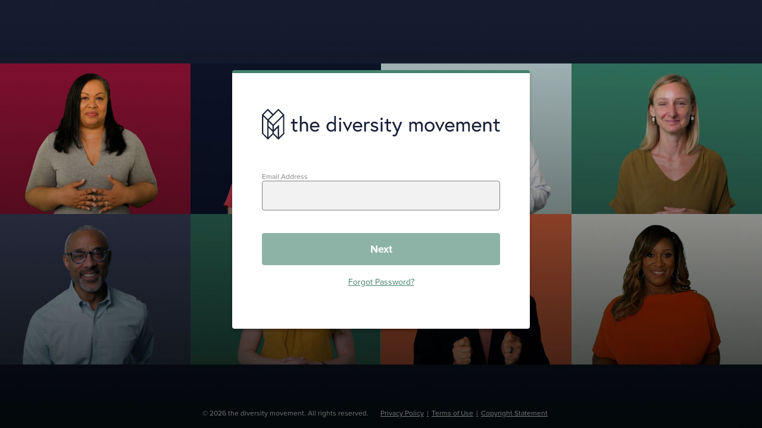

--- FILE ---
content_type: text/html; charset=utf-8
request_url: https://admin.thediversitymovement.com/sso?SAMLRequest=lZJBS8NAEIX%2FSm57SpNs29guSSG0CIUq0qoHL7LuTulCdjfuTKr99yYpRT1Y8Dq8%2Bd7jzRQobd2IqqWD28J7C0hRhQiBjHdL77C1EHYQjkbB03ZTsgNRgyJJrFHBH40GjyM6gDZHCGjoZP0RLDgaKW%2BTHp6oM4VFqw5unOzJ3xyprXFXCOhZdOuDgiFiySi0HWq9Ktmrzvk433Mez7IZxJOpmsRv8%2FlNnOX7bC8ncy3HupMitrB2SNJRyXjKJ3E6jXn6mOWCc5GOX1j03Dv3qfgoZdGnrR2KPnvJ2uCEl2hQOGkBBSmxq%2B42ohMKeenp50pzfacJnrzyNVsUvVoM6cLi%2F61aIKklySL5ySnO57zvfNerB18bdYqquvYfywCS4FJfV6iV9HfSbJQNE6Pj%2FSAVYKWpK60DILJkcXb9%2FTeLLw%3D%3D&RelayState=https%3A%2F%2Fthediversitymovement.vhx.tv%2Fvideos%2Fthe-history-of-black-lives-matter
body_size: 3063
content:
<!DOCTYPE html><html><head><link rel="stylesheet" data-href="https://use.typekit.net/jzn6hpq.css"/><link rel="stylesheet" data-href="https://use.typekit.net/vrz7ayb.css"/><link rel="preconnect" href="https://use.typekit.net" crossorigin /><meta name="viewport" content="width=device-width"/><meta charSet="utf-8"/><title>Login</title><link rel="icon" href="/favicon.ico"/><meta name="next-head-count" content="4"/><link rel="preload" href="/_next/static/css/8902de155f255dd2320c.css" as="style"/><link rel="stylesheet" href="/_next/static/css/8902de155f255dd2320c.css" data-n-g=""/><link rel="preload" href="/_next/static/css/4ce3a508ff47b7e1c36d.css" as="style"/><link rel="stylesheet" href="/_next/static/css/4ce3a508ff47b7e1c36d.css" data-n-p=""/><noscript data-n-css=""></noscript><script defer="" nomodule="" src="/_next/static/chunks/polyfills-a40ef1678bae11e696dba45124eadd70.js"></script><script src="/_next/static/chunks/webpack-f47d69457824065d04c3.js" defer=""></script><script src="/_next/static/chunks/framework-2191d16384373197bc0a.js" defer=""></script><script src="/_next/static/chunks/main-c4f2541b93e4ae8b71f8.js" defer=""></script><script src="/_next/static/chunks/pages/_app-36432c2d4a86aad7b5fa.js" defer=""></script><script src="/_next/static/chunks/675-206f45134bf365b1d727.js" defer=""></script><script src="/_next/static/chunks/754-8797524d1c3542272ba7.js" defer=""></script><script src="/_next/static/chunks/606-25d599c85e6b1ff670ca.js" defer=""></script><script src="/_next/static/chunks/681-de5f7651657c591aee29.js" defer=""></script><script src="/_next/static/chunks/pages/sso-81b2df4cb1c26cfd2665.js" defer=""></script><script src="/_next/static/qfM3Ccs7frIH4CLauZZth/_buildManifest.js" defer=""></script><script src="/_next/static/qfM3Ccs7frIH4CLauZZth/_ssgManifest.js" defer=""></script><style id="__jsx-1116992717">#nprogress{pointer-events:none;}#nprogress .bar{background:#42826C;position:fixed;z-index:9999;top:0;left:0;width:100%;height:3px;}#nprogress .peg{display:block;position:absolute;right:0px;width:100px;height:100%;box-shadow:0 0 10px #42826C,0 0 5px #42826C;opacity:1;-webkit-transform:rotate(3deg) translate(0px,-4px);-ms-transform:rotate(3deg) translate(0px,-4px);-webkit-transform:rotate(3deg) translate(0px,-4px);-ms-transform:rotate(3deg) translate(0px,-4px);transform:rotate(3deg) translate(0px,-4px);}#nprogress .spinner{display:block;position:fixed;z-index:1031;top:15px;right:15px;}#nprogress .spinner-icon{width:18px;height:18px;box-sizing:border-box;border:solid 2px transparent;border-top-color:#42826C;border-left-color:#42826C;border-radius:50%;-webkit-animation:nprogresss-spinner 400ms linear infinite;-webkit-animation:nprogress-spinner 400ms linear infinite;animation:nprogress-spinner 400ms linear infinite;}.nprogress-custom-parent{overflow:hidden;position:relative;}.nprogress-custom-parent #nprogress .spinner,.nprogress-custom-parent #nprogress .bar{position:absolute;}@-webkit-keyframes nprogress-spinner{0%{-webkit-transform:rotate(0deg);}100%{-webkit-transform:rotate(360deg);}}@-webkit-keyframes nprogress-spinner{0%{-webkit-transform:rotate(0deg);-ms-transform:rotate(0deg);transform:rotate(0deg);}100%{-webkit-transform:rotate(360deg);-ms-transform:rotate(360deg);transform:rotate(360deg);}}@keyframes nprogress-spinner{0%{-webkit-transform:rotate(0deg);-ms-transform:rotate(0deg);transform:rotate(0deg);}100%{-webkit-transform:rotate(360deg);-ms-transform:rotate(360deg);transform:rotate(360deg);}}</style><style data-href="https://use.typekit.net/jzn6hpq.css">@import url("https://p.typekit.net/p.css?s=1&k=jzn6hpq&ht=tk&f=15528.17253&a=49569067&app=typekit&e=css");@font-face{font-family:"europa";src:url("https://use.typekit.net/af/ebcd51/00000000000000007735a081/30/l?primer=7cdcb44be4a7db8877ffa5c0007b8dd865b3bbc383831fe2ea177f62257a9191&fvd=n7&v=3") format("woff2"),url("https://use.typekit.net/af/ebcd51/00000000000000007735a081/30/d?primer=7cdcb44be4a7db8877ffa5c0007b8dd865b3bbc383831fe2ea177f62257a9191&fvd=n7&v=3") format("woff"),url("https://use.typekit.net/af/ebcd51/00000000000000007735a081/30/a?primer=7cdcb44be4a7db8877ffa5c0007b8dd865b3bbc383831fe2ea177f62257a9191&fvd=n7&v=3") format("opentype");font-display:auto;font-style:normal;font-weight:700;font-stretch:normal}@font-face{font-family:"europa";src:url("https://use.typekit.net/af/2a1b80/00000000000000007735a09e/30/l?primer=7cdcb44be4a7db8877ffa5c0007b8dd865b3bbc383831fe2ea177f62257a9191&fvd=i7&v=3") format("woff2"),url("https://use.typekit.net/af/2a1b80/00000000000000007735a09e/30/d?primer=7cdcb44be4a7db8877ffa5c0007b8dd865b3bbc383831fe2ea177f62257a9191&fvd=i7&v=3") format("woff"),url("https://use.typekit.net/af/2a1b80/00000000000000007735a09e/30/a?primer=7cdcb44be4a7db8877ffa5c0007b8dd865b3bbc383831fe2ea177f62257a9191&fvd=i7&v=3") format("opentype");font-display:auto;font-style:italic;font-weight:700;font-stretch:normal}.tk-europa{font-family:"europa",sans-serif}</style><style data-href="https://use.typekit.net/vrz7ayb.css">@import url("https://p.typekit.net/p.css?s=1&k=vrz7ayb&ht=tk&f=139.140.173.174.175.176.5474.5475&a=49569067&app=typekit&e=css");@font-face{font-family:"proxima-nova";src:url("https://use.typekit.net/af/98e3f6/000000000000000077359562/30/l?primer=7cdcb44be4a7db8877ffa5c0007b8dd865b3bbc383831fe2ea177f62257a9191&fvd=n7&v=3") format("woff2"),url("https://use.typekit.net/af/98e3f6/000000000000000077359562/30/d?primer=7cdcb44be4a7db8877ffa5c0007b8dd865b3bbc383831fe2ea177f62257a9191&fvd=n7&v=3") format("woff"),url("https://use.typekit.net/af/98e3f6/000000000000000077359562/30/a?primer=7cdcb44be4a7db8877ffa5c0007b8dd865b3bbc383831fe2ea177f62257a9191&fvd=n7&v=3") format("opentype");font-display:auto;font-style:normal;font-weight:700;font-stretch:normal}@font-face{font-family:"proxima-nova";src:url("https://use.typekit.net/af/624cab/000000000000000077359558/30/l?primer=7cdcb44be4a7db8877ffa5c0007b8dd865b3bbc383831fe2ea177f62257a9191&fvd=i7&v=3") format("woff2"),url("https://use.typekit.net/af/624cab/000000000000000077359558/30/d?primer=7cdcb44be4a7db8877ffa5c0007b8dd865b3bbc383831fe2ea177f62257a9191&fvd=i7&v=3") format("woff"),url("https://use.typekit.net/af/624cab/000000000000000077359558/30/a?primer=7cdcb44be4a7db8877ffa5c0007b8dd865b3bbc383831fe2ea177f62257a9191&fvd=i7&v=3") format("opentype");font-display:auto;font-style:italic;font-weight:700;font-stretch:normal}@font-face{font-family:"proxima-nova";src:url("https://use.typekit.net/af/e4b1a9/000000000000000077359571/30/l?primer=7cdcb44be4a7db8877ffa5c0007b8dd865b3bbc383831fe2ea177f62257a9191&fvd=n6&v=3") format("woff2"),url("https://use.typekit.net/af/e4b1a9/000000000000000077359571/30/d?primer=7cdcb44be4a7db8877ffa5c0007b8dd865b3bbc383831fe2ea177f62257a9191&fvd=n6&v=3") format("woff"),url("https://use.typekit.net/af/e4b1a9/000000000000000077359571/30/a?primer=7cdcb44be4a7db8877ffa5c0007b8dd865b3bbc383831fe2ea177f62257a9191&fvd=n6&v=3") format("opentype");font-display:auto;font-style:normal;font-weight:600;font-stretch:normal}@font-face{font-family:"proxima-nova";src:url("https://use.typekit.net/af/eb4c83/000000000000000077359574/30/l?primer=7cdcb44be4a7db8877ffa5c0007b8dd865b3bbc383831fe2ea177f62257a9191&fvd=i6&v=3") format("woff2"),url("https://use.typekit.net/af/eb4c83/000000000000000077359574/30/d?primer=7cdcb44be4a7db8877ffa5c0007b8dd865b3bbc383831fe2ea177f62257a9191&fvd=i6&v=3") format("woff"),url("https://use.typekit.net/af/eb4c83/000000000000000077359574/30/a?primer=7cdcb44be4a7db8877ffa5c0007b8dd865b3bbc383831fe2ea177f62257a9191&fvd=i6&v=3") format("opentype");font-display:auto;font-style:italic;font-weight:600;font-stretch:normal}@font-face{font-family:"proxima-nova";src:url("https://use.typekit.net/af/d45b9a/000000000000000077359577/30/l?primer=7cdcb44be4a7db8877ffa5c0007b8dd865b3bbc383831fe2ea177f62257a9191&fvd=n4&v=3") format("woff2"),url("https://use.typekit.net/af/d45b9a/000000000000000077359577/30/d?primer=7cdcb44be4a7db8877ffa5c0007b8dd865b3bbc383831fe2ea177f62257a9191&fvd=n4&v=3") format("woff"),url("https://use.typekit.net/af/d45b9a/000000000000000077359577/30/a?primer=7cdcb44be4a7db8877ffa5c0007b8dd865b3bbc383831fe2ea177f62257a9191&fvd=n4&v=3") format("opentype");font-display:auto;font-style:normal;font-weight:400;font-stretch:normal}@font-face{font-family:"proxima-nova";src:url("https://use.typekit.net/af/6cc429/00000000000000007735957a/30/l?primer=7cdcb44be4a7db8877ffa5c0007b8dd865b3bbc383831fe2ea177f62257a9191&fvd=i4&v=3") format("woff2"),url("https://use.typekit.net/af/6cc429/00000000000000007735957a/30/d?primer=7cdcb44be4a7db8877ffa5c0007b8dd865b3bbc383831fe2ea177f62257a9191&fvd=i4&v=3") format("woff"),url("https://use.typekit.net/af/6cc429/00000000000000007735957a/30/a?primer=7cdcb44be4a7db8877ffa5c0007b8dd865b3bbc383831fe2ea177f62257a9191&fvd=i4&v=3") format("opentype");font-display:auto;font-style:italic;font-weight:400;font-stretch:normal}@font-face{font-family:"proxima-nova";src:url("https://use.typekit.net/af/56b0cd/00000000000000007735957d/30/l?primer=7cdcb44be4a7db8877ffa5c0007b8dd865b3bbc383831fe2ea177f62257a9191&fvd=n3&v=3") format("woff2"),url("https://use.typekit.net/af/56b0cd/00000000000000007735957d/30/d?primer=7cdcb44be4a7db8877ffa5c0007b8dd865b3bbc383831fe2ea177f62257a9191&fvd=n3&v=3") format("woff"),url("https://use.typekit.net/af/56b0cd/00000000000000007735957d/30/a?primer=7cdcb44be4a7db8877ffa5c0007b8dd865b3bbc383831fe2ea177f62257a9191&fvd=n3&v=3") format("opentype");font-display:auto;font-style:normal;font-weight:300;font-stretch:normal}@font-face{font-family:"proxima-nova";src:url("https://use.typekit.net/af/fcae55/000000000000000077359580/30/l?primer=7cdcb44be4a7db8877ffa5c0007b8dd865b3bbc383831fe2ea177f62257a9191&fvd=i3&v=3") format("woff2"),url("https://use.typekit.net/af/fcae55/000000000000000077359580/30/d?primer=7cdcb44be4a7db8877ffa5c0007b8dd865b3bbc383831fe2ea177f62257a9191&fvd=i3&v=3") format("woff"),url("https://use.typekit.net/af/fcae55/000000000000000077359580/30/a?primer=7cdcb44be4a7db8877ffa5c0007b8dd865b3bbc383831fe2ea177f62257a9191&fvd=i3&v=3") format("opentype");font-display:auto;font-style:italic;font-weight:300;font-stretch:normal}.tk-proxima-nova{font-family:"proxima-nova",sans-serif}</style></head><body><div id="__next"><div style="min-height:100vh;display:flex;flex-direction:column;justify-content:center;align-items:center;flex:1;position:relative;background-color:transparent"><main style="padding:5rem 0;flex:1;display:flex;flex-direction:column;justify-content:center;align-items:center"><div style="z-index:-1"><div style="display:block;overflow:hidden;position:absolute;top:0;left:0;bottom:0;right:0;box-sizing:border-box;margin:0"><img alt="Login Background" src="[data-uri]" decoding="async" data-nimg="fill" style="position:absolute;top:0;left:0;bottom:0;right:0;box-sizing:border-box;padding:0;border:none;margin:auto;display:block;width:0;height:0;min-width:100%;max-width:100%;min-height:100%;max-height:100%;object-fit:cover;object-position:center"/><noscript><img alt="Login Background" sizes="100vw" srcSet="/_next/image?url=%2F_next%2Fstatic%2Fimage%2Fpublic%2Fimages%2FLoginBackground.4c147894b375911c9694f0fe52199f73.jpg&amp;w=640&amp;q=100 640w, /_next/image?url=%2F_next%2Fstatic%2Fimage%2Fpublic%2Fimages%2FLoginBackground.4c147894b375911c9694f0fe52199f73.jpg&amp;w=750&amp;q=100 750w, /_next/image?url=%2F_next%2Fstatic%2Fimage%2Fpublic%2Fimages%2FLoginBackground.4c147894b375911c9694f0fe52199f73.jpg&amp;w=828&amp;q=100 828w, /_next/image?url=%2F_next%2Fstatic%2Fimage%2Fpublic%2Fimages%2FLoginBackground.4c147894b375911c9694f0fe52199f73.jpg&amp;w=1080&amp;q=100 1080w, /_next/image?url=%2F_next%2Fstatic%2Fimage%2Fpublic%2Fimages%2FLoginBackground.4c147894b375911c9694f0fe52199f73.jpg&amp;w=1200&amp;q=100 1200w, /_next/image?url=%2F_next%2Fstatic%2Fimage%2Fpublic%2Fimages%2FLoginBackground.4c147894b375911c9694f0fe52199f73.jpg&amp;w=1920&amp;q=100 1920w, /_next/image?url=%2F_next%2Fstatic%2Fimage%2Fpublic%2Fimages%2FLoginBackground.4c147894b375911c9694f0fe52199f73.jpg&amp;w=2048&amp;q=100 2048w, /_next/image?url=%2F_next%2Fstatic%2Fimage%2Fpublic%2Fimages%2FLoginBackground.4c147894b375911c9694f0fe52199f73.jpg&amp;w=3840&amp;q=100 3840w" src="/_next/image?url=%2F_next%2Fstatic%2Fimage%2Fpublic%2Fimages%2FLoginBackground.4c147894b375911c9694f0fe52199f73.jpg&amp;w=3840&amp;q=100" decoding="async" data-nimg="fill" style="position:absolute;top:0;left:0;bottom:0;right:0;box-sizing:border-box;padding:0;border:none;margin:auto;display:block;width:0;height:0;min-width:100%;max-width:100%;min-height:100%;max-height:100%;object-fit:cover;object-position:center" loading="lazy"/></noscript></div></div><div style="background-color:white;z-index:1;padding:50px;display:flex;flex-direction:column;width:500px;box-shadow:0px 4px 4px rgba(0, 0, 0, 0.25);border-radius:4px;border-top:5px solid #42836c"><div style="margin-bottom:30px"><div style="display:inline-block;max-width:100%;overflow:hidden;position:relative;box-sizing:border-box;margin:0"><div style="box-sizing:border-box;display:block;max-width:100%"><img style="max-width:100%;display:block;margin:0;border:none;padding:0" alt="" aria-hidden="true" src="[data-uri]"/></div><img alt="Diversity Movement Logo" src="[data-uri]" decoding="async" data-nimg="intrinsic" style="position:absolute;top:0;left:0;bottom:0;right:0;box-sizing:border-box;padding:0;border:none;margin:auto;display:block;width:0;height:0;min-width:100%;max-width:100%;min-height:100%;max-height:100%"/><noscript><img alt="Diversity Movement Logo" srcSet="/_next/image?url=%2F_next%2Fstatic%2Fimage%2Fpublic%2Flogos%2FlogoHorizontal.7afb32a6c6d1dfe2be1424fb1002e5b4.svg&amp;w=640&amp;q=75 1x, /_next/image?url=%2F_next%2Fstatic%2Fimage%2Fpublic%2Flogos%2FlogoHorizontal.7afb32a6c6d1dfe2be1424fb1002e5b4.svg&amp;w=828&amp;q=75 2x" src="/_next/image?url=%2F_next%2Fstatic%2Fimage%2Fpublic%2Flogos%2FlogoHorizontal.7afb32a6c6d1dfe2be1424fb1002e5b4.svg&amp;w=828&amp;q=75" decoding="async" data-nimg="intrinsic" style="position:absolute;top:0;left:0;bottom:0;right:0;box-sizing:border-box;padding:0;border:none;margin:auto;display:block;width:0;height:0;min-width:100%;max-width:100%;min-height:100%;max-height:100%" loading="lazy"/></noscript></div></div><form><div class="sc-bdvvtL gGYiKB"><div style="font-size:12px;color:#808080">Email Address</div><input type="email" style="padding:16px;background-color:#F2F2F2;border:1px solid #808080;border-radius:4px" value=""/></div><button style="height:54px;border:none;margin-top:20px;padding:0 16px;font-weight:700;font-size:18px;border-radius:4px;color:#FFFFFF;background-color:#42826C;width:100%" disabled="" class="BaseButton_muiButton__1QgHY" type="submit" tabindex="0">Next</button><div style="display:flex;justify-content:center;align-items:center;padding:20px"><a style="font-size:14px;text-decoration:underline;color:#42826C;padding:0 8px" href="/auth/forgotPassword?routeOnContinue=/sso">Forgot Password?</a></div></form></div></main><footer style="display:flex;flex-direction:row;justify-content:center;align-items:center;background-color:transparent;width:100%;margin:0;align-self:flex-end;font-size:12px;color:#777777;height:50px"><p>©<!-- --> 2025 the diversity movement. All rights reserved.</p><div style="display:flex;justify-content:center;align-items:center;text-decoration:underline;cursor:pointer;color:#777777;padding:0 20px 0;text-align:center"><a href="https://thediversitymovement.com/privacy-policy/" target="_blank" rel="noreferrer">Privacy Policy</a><p style="text-decoration:none;cursor:pointer;color:#777777;padding:0 5px 0"> | </p><a href="https://thediversitymovement.com/terms-of-use/" target="_blank" rel="noreferrer">Terms of Use</a><p style="text-decoration:none;cursor:pointer;color:#777777;padding:0 5px 0"> | </p><a href="https://thediversitymovement.com/copyright-notice/" target="_blank" rel="noreferrer">Copyright Statement</a></div></footer></div><div class="Toastify"></div></div><script id="__NEXT_DATA__" type="application/json">{"props":{"pageProps":{}},"page":"/sso","query":{},"buildId":"qfM3Ccs7frIH4CLauZZth","nextExport":true,"autoExport":true,"isFallback":false,"scriptLoader":[]}</script></body></html>

--- FILE ---
content_type: text/css; charset=utf-8
request_url: https://admin.thediversitymovement.com/_next/static/css/4ce3a508ff47b7e1c36d.css
body_size: 387
content:
.BaseButton_muiButton__1QgHY{position:relative;padding:0;margin:0;height:50px;border:none;-webkit-box-shadow:0 0 10px .5px transparent;box-shadow:0 0 10px .5px transparent;-webkit-transition:all .15s linear;transition:all .15s linear;-webkit-user-select:none;-moz-user-select:none;-ms-user-select:none;user-select:none}.BaseButton_muiButton__1QgHY:focus,.BaseButton_muiButton__1QgHY:hover{-webkit-box-shadow:0 0 10px .5px rgba(0,0,0,.2);box-shadow:0 0 10px .5px rgba(0,0,0,.2);-webkit-transform:scale(.98);transform:scale(.98);cursor:pointer}.BaseButton_muiButton__1QgHY:active{outline:none;-webkit-transform:translateY(4px);transform:translateY(4px)}.BaseButton_muiButton__1QgHY:focus{outline:none}.BaseButton_muiButton__1QgHY:disabled{cursor:default;pointer-events:none;opacity:.6}

--- FILE ---
content_type: application/javascript; charset=utf-8
request_url: https://admin.thediversitymovement.com/_next/static/chunks/pages/auth/forgotPassword-223c20d8fae03c1122aa.js
body_size: 2051
content:
(self.webpackChunk_N_E=self.webpackChunk_N_E||[]).push([[348],{9084:function(e,t,r){"use strict";r.d(t,{z:function(){return a},wP:function(){return l},Ac:function(){return p},y:function(){return h}});var n=r(2809),o=(r(7294),r(4549)),c=r(5893);function i(e,t){var r=Object.keys(e);if(Object.getOwnPropertySymbols){var n=Object.getOwnPropertySymbols(e);t&&(n=n.filter((function(t){return Object.getOwnPropertyDescriptor(e,t).enumerable}))),r.push.apply(r,n)}return r}function u(e){for(var t=1;t<arguments.length;t++){var r=null!=arguments[t]?arguments[t]:{};t%2?i(Object(r),!0).forEach((function(t){(0,n.Z)(e,t,r[t])})):Object.getOwnPropertyDescriptors?Object.defineProperties(e,Object.getOwnPropertyDescriptors(r)):i(Object(r)).forEach((function(t){Object.defineProperty(e,t,Object.getOwnPropertyDescriptor(r,t))}))}return e}var a=function(e){return(0,c.jsx)("div",{style:u(u({},s),e.style),children:e.children})},s={fontSize:"24px",fontWeight:700,fontFamily:o.r.headerFont},l=function(e){return(0,c.jsx)("div",{style:u(u({},f),e.style),children:e.children})},f={fontSize:"18px",fontWeight:"bold",margin:"10px 0"},p=function(e){return(0,c.jsx)("div",{style:u(u({},d),e.style),children:e.children})},d={fontSize:"16px",margin:"12px 0",fontWeight:400,lineHeight:"22px"},h=function(e){return(0,c.jsx)("div",{style:u(u({},y),e.style),children:e.children})},y={fontSize:"16px",margin:"4px 0",fontWeight:400,lineHeight:"22px",color:o.r.errorTextColor}},2167:function(e,t,r){"use strict";var n=r(3848);t.default=void 0;var o,c=(o=r(7294))&&o.__esModule?o:{default:o},i=r(1063),u=r(4651),a=r(7426);var s={};function l(e,t,r,n){if(e&&i.isLocalURL(t)){e.prefetch(t,r,n).catch((function(e){0}));var o=n&&"undefined"!==typeof n.locale?n.locale:e&&e.locale;s[t+"%"+r+(o?"%"+o:"")]=!0}}var f=function(e){var t,r=!1!==e.prefetch,o=u.useRouter(),f=c.default.useMemo((function(){var t=i.resolveHref(o,e.href,!0),r=n(t,2),c=r[0],u=r[1];return{href:c,as:e.as?i.resolveHref(o,e.as):u||c}}),[o,e.href,e.as]),p=f.href,d=f.as,h=e.children,y=e.replace,v=e.shallow,b=e.scroll,g=e.locale;"string"===typeof h&&(h=c.default.createElement("a",null,h));var x=(t=c.default.Children.only(h))&&"object"===typeof t&&t.ref,O=a.useIntersection({rootMargin:"200px"}),j=n(O,2),m=j[0],w=j[1],P=c.default.useCallback((function(e){m(e),x&&("function"===typeof x?x(e):"object"===typeof x&&(x.current=e))}),[x,m]);c.default.useEffect((function(){var e=w&&r&&i.isLocalURL(p),t="undefined"!==typeof g?g:o&&o.locale,n=s[p+"%"+d+(t?"%"+t:"")];e&&!n&&l(o,p,d,{locale:t})}),[d,p,w,g,r,o]);var E={ref:P,onClick:function(e){t.props&&"function"===typeof t.props.onClick&&t.props.onClick(e),e.defaultPrevented||function(e,t,r,n,o,c,u,a){("A"!==e.currentTarget.nodeName||!function(e){var t=e.currentTarget.target;return t&&"_self"!==t||e.metaKey||e.ctrlKey||e.shiftKey||e.altKey||e.nativeEvent&&2===e.nativeEvent.which}(e)&&i.isLocalURL(r))&&(e.preventDefault(),null==u&&n.indexOf("#")>=0&&(u=!1),t[o?"replace":"push"](r,n,{shallow:c,locale:a,scroll:u}))}(e,o,p,d,y,v,b,g)},onMouseEnter:function(e){i.isLocalURL(p)&&(t.props&&"function"===typeof t.props.onMouseEnter&&t.props.onMouseEnter(e),l(o,p,d,{priority:!0}))}};if(e.passHref||"a"===t.type&&!("href"in t.props)){var k="undefined"!==typeof g?g:o&&o.locale,L=o&&o.isLocaleDomain&&i.getDomainLocale(d,k,o&&o.locales,o&&o.domainLocales);E.href=L||i.addBasePath(i.addLocale(d,k,o&&o.defaultLocale))}return c.default.cloneElement(t,E)};t.default=f},5989:function(e,t,r){"use strict";r.r(t);var n=r(2809),o=r(266),c=r(809),i=r.n(c),u=r(1664),a=r(1163),s=r(7294),l=r(308),f=r(1877),p=r(7024),d=r(9084),h=r(5706),y=r(5302),v=r(7541),b=r(500),g=r(2483),x=r(9445),O=r(5231),j=r(9249),m=r(5893);function w(e,t){var r=Object.keys(e);if(Object.getOwnPropertySymbols){var n=Object.getOwnPropertySymbols(e);t&&(n=n.filter((function(t){return Object.getOwnPropertyDescriptor(e,t).enumerable}))),r.push.apply(r,n)}return r}function P(e){for(var t=1;t<arguments.length;t++){var r=null!=arguments[t]?arguments[t]:{};t%2?w(Object(r),!0).forEach((function(t){(0,n.Z)(e,t,r[t])})):Object.getOwnPropertyDescriptors?Object.defineProperties(e,Object.getOwnPropertyDescriptors(r)):w(Object(r)).forEach((function(t){Object.defineProperty(e,t,Object.getOwnPropertyDescriptor(r,t))}))}return e}t.default=function(){var e=(0,a.useRouter)(),t=e.query.routeOnContinue,r=(0,s.useState)(""),n=r[0],c=r[1],w=(0,s.useState)(""),E=w[0],k=w[1],L=(0,s.useState)(!1),_=L[0],S=L[1];(0,s.useEffect)((function(){return function(){return S(!1)}}),[]);var D=function(){var r=(0,o.Z)(i().mark((function r(o){var c,u;return i().wrap((function(r){for(;;)switch(r.prev=r.next){case 0:return r.prev=0,o.preventDefault(),k(""),S(!0),r.next=6,v.t.forgotPassword(n);case 6:if(!(c=r.sent).resend){r.next=12;break}return r.next=10,e.push({pathname:null!==(u=t)&&void 0!==u?u:y.n.Login,query:{message:"resend"}});case 10:r.next=16;break;case 12:if(!c.success){r.next=16;break}return j.Am.success((0,h.uU)(h.eI.codeEmailed)),r.next=16,e.push({pathname:y.n.ResetPassword,query:P({email:n},t?{routeOnContinue:t}:{})});case 16:r.next=21;break;case 18:r.prev=18,r.t0=r.catch(0),k((0,b.e)(r.t0,(0,h.uU)(h.eI.thereWasAnErrorOrUserDoesNotExist)));case 21:S(!1);case 22:case"end":return r.stop()}}),r,null,[[0,18]])})));return function(e){return r.apply(this,arguments)}}();return(0,m.jsx)(l.P,{titleName:"Forgot Password",children:_?(0,m.jsx)(O.T,{}):(0,m.jsxs)(m.Fragment,{children:[(0,m.jsx)(d.z,{children:(0,h.uU)(h.eI.forgotPassword)}),(0,m.jsx)(d.Ac,{style:{marginBottom:"30px"},children:(0,h.uU)(h.eI.firstWeNeedEmailAddress)}),!!E&&(0,m.jsx)(x.A,{title:"Error",text:E,isError:!0}),(0,m.jsxs)("form",{onSubmit:D,children:[(0,m.jsx)(p.sp,{labelText:"Email Address",inputType:"email",value:n,onChange:function(e){return c(e.target.value)}}),(0,m.jsx)(f.KM,{type:"submit",buttonStyle:{width:"100%"},disabled:!(0,g.vV)(n)||_,children:(0,h.uU)(h.eI.submit)}),(0,m.jsx)(u.default,{href:t||y.n.Login,children:(0,m.jsx)(f.kq,{buttonStyle:{marginTop:"10px",width:"100%"},children:(0,h.uU)(h.eI.cancel)})})]})]})})}},434:function(e,t,r){(window.__NEXT_P=window.__NEXT_P||[]).push(["/auth/forgotPassword",function(){return r(5989)}])},1664:function(e,t,r){e.exports=r(2167)}},function(e){e.O(0,[675,754,606,681,774,888,179],(function(){return t=434,e(e.s=t);var t}));var t=e.O();_N_E=t}]);

--- FILE ---
content_type: application/javascript; charset=utf-8
request_url: https://admin.thediversitymovement.com/_next/static/chunks/pages/sso-81b2df4cb1c26cfd2665.js
body_size: 5201
content:
(self.webpackChunk_N_E=self.webpackChunk_N_E||[]).push([[516],{1553:function(e,t,n){"use strict";n.d(t,{W:function(){return f}});var r=n(7294),o=n(7024),a=n(5675),s={src:"/_next/static/image/public/icons/hide-eye.6e1efe617783b2cd3134e343b64e93e9.svg",height:24,width:24},i=n(4549),c={src:"/_next/static/image/public/icons/eye.ed87cc1489d7359773236738a986bcbf.svg",height:24,width:24},u=/\s/g,l=n(5893),f=function(e){var t=e.password,n=e.setPassword,f=e.disabled,h=e.labelText,v=e.error,y=(0,r.useState)(!1),g=y[0],x=y[1];return(0,l.jsxs)(o.SP,{error:v,children:[(0,l.jsx)("div",{style:p,children:(0,l.jsx)(o.oT,{labelText:null!==h&&void 0!==h?h:"Password"})}),(0,l.jsxs)("div",{style:d,children:[(0,l.jsx)(o.YN,{inputType:g?"text":"password",value:t,onChange:function(e){return n(e.target.value.replace(u,""))},disabled:f}),(0,l.jsx)("div",{onClick:function(){return x(!g)},style:m,children:g?(0,l.jsx)(a.default,{src:s,color:i.r.iconColor,alt:"closed eye"}):(0,l.jsx)(a.default,{src:c,color:i.r.iconColor,alt:"open eye"})})]}),!!v&&(0,l.jsx)(o.fm,{error:v})]})},p={display:"flex",justifyContent:"space-between",alignItems:"center"},d={position:"relative",display:"flex",flexDirection:"column"},m={position:"absolute",right:16,top:13,cursor:"pointer"}},4730:function(e,t,n){"use strict";n.d(t,{F:function(){return s}});var r=n(5231),o=n(7294),a=(n(9445),n(5893)),s=function(e){var t=e.samlResponse,n="https://microvideos.thediversitymovement.com/saml/consume",s=(0,o.useCallback)((function(e){e.submit()}),[]);return(0,a.jsx)(a.Fragment,{children:(0,a.jsxs)("form",{ref:s,method:"post",action:n,children:[(0,a.jsx)("input",{type:"hidden",name:"SAMLResponse",value:t}),(0,a.jsx)(r.T,{})]})})}},2167:function(e,t,n){"use strict";var r=n(3848);t.default=void 0;var o,a=(o=n(7294))&&o.__esModule?o:{default:o},s=n(1063),i=n(4651),c=n(7426);var u={};function l(e,t,n,r){if(e&&s.isLocalURL(t)){e.prefetch(t,n,r).catch((function(e){0}));var o=r&&"undefined"!==typeof r.locale?r.locale:e&&e.locale;u[t+"%"+n+(o?"%"+o:"")]=!0}}var f=function(e){var t,n=!1!==e.prefetch,o=i.useRouter(),f=a.default.useMemo((function(){var t=s.resolveHref(o,e.href,!0),n=r(t,2),a=n[0],i=n[1];return{href:a,as:e.as?s.resolveHref(o,e.as):i||a}}),[o,e.href,e.as]),p=f.href,d=f.as,m=e.children,h=e.replace,v=e.shallow,y=e.scroll,g=e.locale;"string"===typeof m&&(m=a.default.createElement("a",null,m));var x=(t=a.default.Children.only(m))&&"object"===typeof t&&t.ref,w=c.useIntersection({rootMargin:"200px"}),b=r(w,2),_=b[0],j=b[1],C=a.default.useCallback((function(e){_(e),x&&("function"===typeof x?x(e):"object"===typeof x&&(x.current=e))}),[x,_]);a.default.useEffect((function(){var e=j&&n&&s.isLocalURL(p),t="undefined"!==typeof g?g:o&&o.locale,r=u[p+"%"+d+(t?"%"+t:"")];e&&!r&&l(o,p,d,{locale:t})}),[d,p,j,g,n,o]);var E={ref:C,onClick:function(e){t.props&&"function"===typeof t.props.onClick&&t.props.onClick(e),e.defaultPrevented||function(e,t,n,r,o,a,i,c){("A"!==e.currentTarget.nodeName||!function(e){var t=e.currentTarget.target;return t&&"_self"!==t||e.metaKey||e.ctrlKey||e.shiftKey||e.altKey||e.nativeEvent&&2===e.nativeEvent.which}(e)&&s.isLocalURL(n))&&(e.preventDefault(),null==i&&r.indexOf("#")>=0&&(i=!1),t[o?"replace":"push"](n,r,{shallow:a,locale:c,scroll:i}))}(e,o,p,d,h,v,y,g)},onMouseEnter:function(e){s.isLocalURL(p)&&(t.props&&"function"===typeof t.props.onMouseEnter&&t.props.onMouseEnter(e),l(o,p,d,{priority:!0}))}};if(e.passHref||"a"===t.type&&!("href"in t.props)){var O="undefined"!==typeof g?g:o&&o.locale,Z=o&&o.isLocaleDomain&&s.getDomainLocale(d,O,o&&o.locales,o&&o.domainLocales);E.href=Z||s.addBasePath(s.addLocale(d,O,o&&o.defaultLocale))}return a.default.cloneElement(t,E)};t.default=f},7275:function(e,t,n){"use strict";n.r(t),n.d(t,{default:function(){return N}});var r,o=n(266),a=n(809),s=n.n(a),i=n(5675),c=n(1664),u=n(1163),l=n(7294),f=n(308),p=n(7024),d=n(5706),m=n(2483),h=n(7541),v=n(1877),y=n(5302),g=n(500),x=n(4549),w=n(948),b=n(3851),_=n(9445),j=n(1553),C=n(241),E=function(e){return e.substring(e.indexOf("@")+1)},O=n(5231),Z=n(898),S=n(4730),A=n(2087),I=n(5893);!function(e){e.SSO="SSO",e.COGNITO="COGNITO"}(r||(r={}));var N=function(){var e=(0,u.useRouter)(),t=(0,d.uU)(d.eI.resendSignupEmail),n=(0,l.useState)(!1),a=n[0],x=n[1],N=(0,l.useState)(""),T=N[0],L=N[1],R=(0,l.useState)(""),M=R[0],U=R[1],D=(0,l.useState)(""),F=D[0],G=D[1],H=(0,l.useState)(""),K=H[0],q=H[1],B=(0,l.useState)(!1),V=B[0],Y=B[1],z=(0,l.useState)(null),Q=z[0],W=z[1],X=(0,l.useState)(""),J=X[0],$=X[1],ee=(0,l.useState)(""),te=ee[0],ne=ee[1],re=(0,C.Z)(J);(0,l.useEffect)((function(){a&&ie()()}),[a,Q]),(0,l.useEffect)((function(){if("resend"===e.query.message&&q(t),e.query.u){var n=(0,Z.F)();n&&(L(n.username),U(n.tempPassword),x(!0))}}),[e]);var oe=function(){var e=(0,o.Z)(s().mark((function e(){var t,n,o,a;return s().wrap((function(e){for(;;)switch(e.prev=e.next){case 0:return e.prev=0,Y(!0),G(""),q(""),t=E(T),e.next=7,b.x.verifyEmailSSO(t);case 7:if(n=e.sent,o=n.validity,void 0===(a=o?r.SSO:!1===o?r.COGNITO:void 0)){e.next=14;break}W(a),e.next=15;break;case 14:throw new Error("Could not validate email");case 15:e.next=20;break;case 17:e.prev=17,e.t0=e.catch(0),G((0,g.e)(e.t0,e.t0.statusText));case 20:Y(!1);case 21:case"end":return e.stop()}}),e,null,[[0,17]])})));return function(){return e.apply(this,arguments)}}(),ae=function(){var e=(0,o.Z)(s().mark((function e(){var t,n,r;return s().wrap((function(e){for(;;)switch(e.prev=e.next){case 0:return e.prev=0,Y(!0),G(""),t=E(T),e.next=6,b.x.ssoAuth(t);case 6:if(n=e.sent,!(r=n.url)){e.next=12;break}$(r),e.next=13;break;case 12:throw new Error("Error getting data");case 13:e.next=18;break;case 15:e.prev=15,e.t0=e.catch(0),G((0,g.e)(e.t0,e.t0.statusText));case 18:Y(!1);case 19:case"end":return e.stop()}}),e,null,[[0,15]])})));return function(){return e.apply(this,arguments)}}(),se=function(){var t=(0,o.Z)(s().mark((function t(){var n;return s().wrap((function(t){for(;;)switch(t.prev=t.next){case 0:return t.prev=0,Y(!0),G(""),t.next=5,h.t.cognitoLogin(T,M);case 5:if((n=t.sent).status!==A.d.CHALLENGE_REQUIRED){t.next=12;break}return t.next=9,e.push({pathname:y.n.CreatePassword,query:{challengeName:n.payload.challengeName,session:n.payload.session,emailAddress:T,routeOnContinue:y.n.SSOLogin}});case 9:Y(!1),t.next=13;break;case 12:n.status||ne(n.SAMLResponse);case 13:t.next=18;break;case 15:t.prev=15,t.t0=t.catch(0),G((0,g.e)(t.t0,t.t0.statusText));case 18:Y(!1);case 19:case"end":return t.stop()}}),t,null,[[0,15]])})));return function(){return t.apply(this,arguments)}}(),ie=function(){return Q?Q===r.SSO?ae:Q===r.COGNITO&&M?se:ce:(0,m.vV)(T)?oe:ce},ce=function(){G("Invalid input. Please try again.")};return(0,I.jsx)(f.P,{titleName:"Login",children:V?(0,I.jsx)(O.T,{}):(0,I.jsx)(I.Fragment,{children:te?(0,I.jsx)(S.F,{samlResponse:te}):(0,I.jsx)(I.Fragment,{children:J?(0,I.jsx)(re,{children:(0,I.jsx)(O.T,{})}):(0,I.jsxs)(I.Fragment,{children:[(0,I.jsx)("div",{style:{marginBottom:"30px"},children:(0,I.jsx)(i.default,{src:w.Z,alt:"Diversity Movement Logo",width:"400px"})}),K?(0,I.jsx)(_.A,{title:(0,d.uU)(d.eI.resendSignupEmailTitle),text:K}):null,F?(0,I.jsx)(_.A,{title:(0,d.uU)(d.eI.errorMessage),text:F,isError:!0}):(0,I.jsx)(I.Fragment,{children:Q===r.SSO&&(0,I.jsx)(_.A,{title:(0,d.uU)(d.eI.ssoEnabled),text:(0,d.uU)(d.eI.ssoMessageText,E(T))})}),(0,I.jsxs)("form",{onSubmit:function(e){e.preventDefault(),ie()()},children:[(0,I.jsx)(p.sp,{labelText:"Email Address",inputType:"email",value:T,onChange:function(e){return L(e.target.value)},disabled:!!Q}),Q?(0,I.jsx)(I.Fragment,{children:Q===r.SSO?(0,I.jsx)(v.KM,{type:"submit",buttonStyle:{width:"100%"},disabled:!(0,m.vV)(T)||V,children:(0,d.uU)(d.eI.nexts)}):(0,I.jsxs)(I.Fragment,{children:[(0,I.jsx)(j.W,{password:M,setPassword:U,disabled:V}),(0,I.jsx)(v.KM,{type:"submit",buttonStyle:{width:"100%"},disabled:!(0,m.vV)(T)||!M||V,children:(0,d.uU)(d.eI.signIn)})]})}):(0,I.jsx)(v.KM,{type:"submit",buttonStyle:{width:"100%"},disabled:!(0,m.vV)(T)||V,children:(0,d.uU)(d.eI.nexts)}),(0,I.jsx)("div",{style:k,children:(0,I.jsx)(c.default,{href:"".concat(y.n.ForgotPassword,"?routeOnContinue=").concat(y.n.SSOLogin),children:(0,I.jsx)("a",{style:P,children:(0,d.uU)(d.eI.forgotPasswordQuestion)})})})]})]})})})})},P={fontSize:"14px",textDecoration:"underline",color:x.r.linkTextColor,padding:"0 8px"},k={display:"flex",justifyContent:"center",alignItems:"center",padding:"20px"}},3851:function(e,t,n){"use strict";n.d(t,{x:function(){return h}});var r=n(8216),o=n(4695),a=n(3444),s=n(268),i=n(2953),c=n(2809),u=n(5253),l=n(8778),f=n(1938);function p(e,t){var n=Object.keys(e);if(Object.getOwnPropertySymbols){var r=Object.getOwnPropertySymbols(e);t&&(r=r.filter((function(t){return Object.getOwnPropertyDescriptor(e,t).enumerable}))),n.push.apply(n,r)}return n}function d(e){for(var t=1;t<arguments.length;t++){var n=null!=arguments[t]?arguments[t]:{};t%2?p(Object(n),!0).forEach((function(t){(0,c.Z)(e,t,n[t])})):Object.getOwnPropertyDescriptors?Object.defineProperties(e,Object.getOwnPropertyDescriptors(n)):p(Object(n)).forEach((function(t){Object.defineProperty(e,t,Object.getOwnPropertyDescriptor(n,t))}))}return e}function m(e){var t=function(){if("undefined"===typeof Reflect||!Reflect.construct)return!1;if(Reflect.construct.sham)return!1;if("function"===typeof Proxy)return!0;try{return Boolean.prototype.valueOf.call(Reflect.construct(Boolean,[],(function(){}))),!0}catch(e){return!1}}();return function(){var n,r=(0,i.Z)(e);if(t){var o=(0,i.Z)(this).constructor;n=Reflect.construct(r,arguments,o)}else n=r.apply(this,arguments);return(0,s.Z)(this,n)}}var h=new(function(e){(0,a.Z)(n,e);var t=m(n);function n(){var e;return(0,r.Z)(this,n),e=t.call(this,{resource:"companies"}),(0,c.Z)((0,o.Z)(e),"getCompany",(function(t){return e.get("".concat(t))})),(0,c.Z)((0,o.Z)(e),"getCompanySignupSettings",(function(t){return e.get("".concat(t,"/sign-up-settings"))})),(0,c.Z)((0,o.Z)(e),"getAllCompanies",(function(t,n){var r=(0,f.I)({page:t,per_page:n});return e.get(r)})),(0,c.Z)((0,o.Z)(e),"getAllInactiveCompanies",(function(t,n){var r=(0,f.I)({page:t,per_page:n,active:"inactive"});return e.get(r)})),(0,c.Z)((0,o.Z)(e),"restoreCompany",(function(t){return e.put("".concat(t,"/restore"))})),(0,c.Z)((0,o.Z)(e),"createCompany",(function(t){return e.post("",t)})),(0,c.Z)((0,o.Z)(e),"updateCompany",(function(t,n){return e.patch("".concat(t),n)})),(0,c.Z)((0,o.Z)(e),"removeCompany",(function(t){return e.remove("".concat(t))})),(0,c.Z)((0,o.Z)(e),"getCompanyEmployees",(function(t,n,r){var o=(0,f.I)({page:n,per_page:r});return e.get("".concat(t,"/employees").concat(o))})),(0,c.Z)((0,o.Z)(e),"getCompanyInactiveEmployees",(function(t,n,r){var o=(0,f.I)({page:n,per_page:r,active:"inactive"});return e.get("".concat(t,"/employees").concat(o))})),(0,c.Z)((0,o.Z)(e),"getCompanyAdmins",(function(t,n,r){var o=(0,f.I)({page:n,per_page:r,roles:u.G7.COMPANY_REP});return e.get("".concat(t,"/employees").concat(o))})),(0,c.Z)((0,o.Z)(e),"createCompanyAdmin",(function(t,n){var r=d(d({},n),{},{roles:[u.G7.COMPANY_REP],employeeType:u.oJ.MANAGER});return e.post("".concat(t,"/employees"),r)})),(0,c.Z)((0,o.Z)(e),"createEmployee",(function(t,n){var r=d(d({},n),{},{roles:[]});return e.post("".concat(t,"/employees"),r)})),(0,c.Z)((0,o.Z)(e),"uploadEmployeeCsv",(function(t,n){var r=new FormData;return r.append("file",n),e.post("".concat(t,"/upload"),r,{headers:{"Content-Type":"multipart/form-data"}})})),(0,c.Z)((0,o.Z)(e),"verifyEmailSSO",(function(t){var n=(0,f.I)({emailDomain:t});return e.get("verify_email".concat(n))})),(0,c.Z)((0,o.Z)(e),"ssoAuth",(function(t){return e.post("sso_auth",{emailDomain:t})})),(0,c.Z)((0,o.Z)(e),"ssoCallbackAuth",(function(t){return e.post("sso_callback",{code:t})})),e}return n}(l.M))},898:function(e,t,n){"use strict";n.d(t,{F:function(){return r}});var r=function(){var e=window.location.search+window.location.hash,t=e.indexOf("?u="),n=e.lastIndexOf("&temp=");if(-1===t||-1===n)return null;var r=e.substring(t+3,n).replaceAll(" ","+"),o=e.substring(n+6);try{r=window.decodeURIComponent(r)}catch(a){}return{username:r,tempPassword:o}}},2081:function(e,t,n){(window.__NEXT_P=window.__NEXT_P||[]).push(["/sso",function(){return n(7275)}])},948:function(e,t){"use strict";t.Z={src:"/_next/static/image/public/logos/logoHorizontal.7afb32a6c6d1dfe2be1424fb1002e5b4.svg",height:72,width:553}},1664:function(e,t,n){e.exports=n(2167)},241:function(e,t,n){"use strict";const r="src/index.tsx";function o(e){return e&&e.__esModule?e:{default:e}}function a(e,t){return null!=e?e:t()}function s(e){let t,n=e[0],r=1;for(;r<e.length;){const o=e[r],a=e[r+1];if(r+=2,("optionalAccess"===o||"optionalCall"===o)&&null==n)return;"access"===o||"optionalAccess"===o?(t=n,n=a(n)):"call"!==o&&"optionalCall"!==o||(n=a(((...e)=>n.call(t,...e))),t=void 0)}return n}var i=o(n(7294)),c=o(n(1163)),u=o(n(9008));const l="Option {params: true} require the url to be the name of the param to search for: `redirect('to', {params:true})` will work with `/redirect?to=https://example.com`",f=e=>{if("undefined"===typeof window)return"";const t=new URL(window.location.href).searchParams.get(e);if(!t)throw new Error(l);return t};t.Z=(e,t)=>class extends i.default.Component{static async getInitialProps({res:n,query:r}){if(s([n,"optionalAccess",e=>e.writeHead])){let o=e;if(!0===s([t,"optionalAccess",e=>e.params])){const t=e;if(!s([r,"optionalAccess",e=>e[t]]))throw new Error(l);o=r[t]}n.writeHead(a(s([t,"optionalAccess",e=>e.statusCode]),(()=>301)),{Location:o}),n.end()}else if("undefined"!==typeof window){let n=e;!0===s([t,"optionalAccess",e=>e.params])&&(n=f(n)),window.location.href=n}return{}}componentDidMount(){!0===s([t,"optionalAccess",e=>e.params])?window.location.href=f(e):null!=s([t,"optionalAccess",e=>e.asUrl])?c.default.push(e,t.asUrl,{shallow:!0}):"/"===e[0]?c.default.push(e):window.location.href=e}render(){let n=a(s([t,"optionalAccess",e=>e.asUrl]),(()=>e));return null!=s([t,"optionalAccess",e=>e.params])&&(n=f(e)),i.default.createElement(i.default.Fragment,null,i.default.createElement(u.default,{__self:this,__source:{fileName:r,lineNumber:76}},i.default.createElement("noscript",{__self:this,__source:{fileName:r,lineNumber:78}},i.default.createElement("meta",{httpEquiv:"refresh",content:`0;url=${n}`,__self:this,__source:{fileName:r,lineNumber:79}})),(void 0===s([t,"optionalAccess",e=>e.statusCode])||301===s([t,"optionalAccess",e=>e.statusCode]))&&i.default.createElement("link",{rel:"canonical",href:n,__self:this,__source:{fileName:r,lineNumber:83}})),this.props.children?this.props.children:i.default.createElement("p",{__self:this,__source:{fileName:r,lineNumber:90}},"Redirecting to ",i.default.createElement("a",{href:n,__self:this,__source:{fileName:r,lineNumber:91}},n),"\u2026"))}}}},function(e){e.O(0,[675,754,606,681,774,888,179],(function(){return t=2081,e(e.s=t);var t}));var t=e.O();_N_E=t}]);

--- FILE ---
content_type: application/javascript; charset=utf-8
request_url: https://admin.thediversitymovement.com/_next/static/chunks/681-de5f7651657c591aee29.js
body_size: 4306
content:
(self.webpackChunk_N_E=self.webpackChunk_N_E||[]).push([[681],{308:function(e,t,r){"use strict";r.d(t,{P:function(){return d}});var n=r(2809),o=r(9008),i=r(5675),s=(r(7294),{src:"/_next/static/image/public/images/LoginBackground.4c147894b375911c9694f0fe52199f73.jpg",height:1080,width:1920,blurDataURL:"[data-uri]"}),c={src:"/_next/static/image/public/icons/logo-icon.6c42e7b429c44bae04ad4af2277028c1.svg",height:65,width:48},a=r(4668),u=r(5893);function l(e,t){var r=Object.keys(e);if(Object.getOwnPropertySymbols){var n=Object.getOwnPropertySymbols(e);t&&(n=n.filter((function(t){return Object.getOwnPropertyDescriptor(e,t).enumerable}))),r.push.apply(r,n)}return r}function p(e){for(var t=1;t<arguments.length;t++){var r=null!=arguments[t]?arguments[t]:{};t%2?l(Object(r),!0).forEach((function(t){(0,n.Z)(e,t,r[t])})):Object.getOwnPropertyDescriptors?Object.defineProperties(e,Object.getOwnPropertyDescriptors(r)):l(Object(r)).forEach((function(t){Object.defineProperty(e,t,Object.getOwnPropertyDescriptor(r,t))}))}return e}var d=function(e){var t;return(0,u.jsxs)("div",{style:p(p({},f),{},{backgroundColor:null!==(t=e.backgroundColor)&&void 0!==t?t:"transparent"}),children:[(0,u.jsxs)(o.default,{children:[(0,u.jsx)("title",{children:e.titleName}),(0,u.jsx)("link",{rel:"icon",href:"/favicon.ico"})]}),(0,u.jsxs)("main",{style:A,children:[!e.backgroundColor&&(0,u.jsx)("div",{style:y,children:(0,u.jsx)(i.default,{src:s,alt:"Login Background",layout:"fill",objectFit:"cover",objectPosition:"center",quality:100})}),"Signup"===e.titleName&&(0,u.jsx)("div",{style:b,children:(0,u.jsx)(i.default,{src:c,alt:"Logo Icon",width:46,height:64})}),(0,u.jsx)("div",{style:g,children:e.children})]}),(0,u.jsx)(a.$,{})]})},f={minHeight:"100vh",display:"flex",flexDirection:"column",justifyContent:"center",alignItems:"center",flex:1,position:"relative"},g={backgroundColor:"white",zIndex:1,padding:"50px",display:"flex",flexDirection:"column",width:"500px",boxShadow:"0px 4px 4px rgba(0, 0, 0, 0.25)",borderRadius:"4px",borderTop:"5px solid #42836c"},A={padding:"5rem 0",flex:1,display:"flex",flexDirection:"column",justifyContent:"center",alignItems:"center"},y={zIndex:-1},b={marginBottom:"3rem"}},1877:function(e,t,r){"use strict";r.d(t,{KM:function(){return b},kq:function(){return h},NP:function(){return x},d_:function(){return m}});var n=r(219),o=r(2809),i=(r(7294),r(4549)),s=r(1359),c=r.n(s),a=r(5893),u=["buttonStyle"],l=["buttonStyle"],p=["buttonStyle"],d=["buttonStyle"];function f(e,t){var r=Object.keys(e);if(Object.getOwnPropertySymbols){var n=Object.getOwnPropertySymbols(e);t&&(n=n.filter((function(t){return Object.getOwnPropertyDescriptor(e,t).enumerable}))),r.push.apply(r,n)}return r}function g(e){for(var t=1;t<arguments.length;t++){var r=null!=arguments[t]?arguments[t]:{};t%2?f(Object(r),!0).forEach((function(t){(0,o.Z)(e,t,r[t])})):Object.getOwnPropertyDescriptors?Object.defineProperties(e,Object.getOwnPropertyDescriptors(r)):f(Object(r)).forEach((function(t){Object.defineProperty(e,t,Object.getOwnPropertyDescriptor(r,t))}))}return e}var A=function(e){return(0,a.jsx)("button",{onClick:e.onClick,style:g(g({},y),e.buttonStyle),disabled:e.disabled,className:e.className,type:e.type,tabIndex:0,children:e.children})},y={height:"54px",border:"none",marginTop:"20px",padding:"0 16px",fontWeight:700,fontSize:"18px",borderRadius:4},b=function(e){var t=e.buttonStyle,r=(0,n.Z)(e,u);return(0,a.jsx)(A,g({className:c().muiButton,buttonStyle:g({color:i.r.primaryButtonTextColor,backgroundColor:i.r.primaryButtonBackgroundColor},t)},r))},h=function(e){var t=e.buttonStyle,r=(0,n.Z)(e,l);return(0,a.jsx)(A,g({className:c().muiButton,buttonStyle:g({color:i.r.secondaryButtonTextColor,backgroundColor:i.r.secondaryButtonBackgroundColor,border:"1px solid ".concat(i.r.secondaryButtonOutlineColor)},t)},r))},x=function(e){var t=e.buttonStyle,r=(0,n.Z)(e,p);return(0,a.jsx)(A,g({className:c().muiButton,buttonStyle:g({color:i.r.modalPrimaryButtonTextColor,backgroundColor:i.r.modalPrimaryButtonBackgroundColor},t)},r))},m=function(e){var t=e.buttonStyle,r=(0,n.Z)(e,d);return(0,a.jsx)(A,g({className:c().muiButton,buttonStyle:g({color:i.r.modalSecondaryButtonTextColor,backgroundColor:i.r.modalSecondaryButtonBackgroundColor,border:"1px solid ".concat(i.r.modalSecondaryButtonOutlineColor)},t)},r))}},7024:function(e,t,r){"use strict";r.d(t,{YN:function(){return p},oT:function(){return d},sp:function(){return f},Yj:function(){return A},fm:function(){return y},SP:function(){return b},hG:function(){return h}});var n,o=r(2209),i=r(2809),s=(r(7294),r(4549)),c=r(5701),a=r(5893);function u(e,t){var r=Object.keys(e);if(Object.getOwnPropertySymbols){var n=Object.getOwnPropertySymbols(e);t&&(n=n.filter((function(t){return Object.getOwnPropertyDescriptor(e,t).enumerable}))),r.push.apply(r,n)}return r}function l(e){for(var t=1;t<arguments.length;t++){var r=null!=arguments[t]?arguments[t]:{};t%2?u(Object(r),!0).forEach((function(t){(0,i.Z)(e,t,r[t])})):Object.getOwnPropertyDescriptors?Object.defineProperties(e,Object.getOwnPropertyDescriptors(r)):u(Object(r)).forEach((function(t){Object.defineProperty(e,t,Object.getOwnPropertyDescriptor(r,t))}))}return e}var p=function(e){return(0,a.jsx)("input",{type:e.inputType,style:l(l({},h),e.inputStyle),value:e.value,maxLength:e.maxLength,onChange:e.onChange,disabled:e.disabled})},d=function(e){return(0,a.jsx)("div",{style:l(l({},x),e.labelStyle),children:e.labelText})},f=function(e){return(0,a.jsxs)(b,{error:e.error,style:l({},e.wrapperStyle),children:[(0,a.jsx)(d,{labelText:e.required?e.labelText+"*":e.labelText,labelStyle:e.labelStyle}),(0,a.jsx)(p,{inputStyle:e.inputStyle,inputType:e.inputType,value:e.value,onChange:e.onChange,maxLength:e.maxLength,disabled:e.disabled}),!!e.domain&&(0,a.jsxs)("span",{style:g,children:["@",e.domain]}),!!e.error&&(0,a.jsx)(y,{error:e.error})]})},g={position:"absolute",right:10,top:30,paddingLeft:10,display:"block",background:s.r.inputBackgroundColor,borderLeft:"1px outset ".concat(s.r.inputBorderColor)},A=function(e){var t,r,n=e.register,o=e.labelText,i=e.required,s=e.name,c=e.errors,u=e.disabled;return(0,a.jsxs)(b,{error:null===c||void 0===c||null===(t=c[s])||void 0===t?void 0:t.message,style:l({},e.wrapperStyle),children:[(0,a.jsx)(d,{labelText:i?o+"*":o,labelStyle:e.labelStyle}),(0,a.jsx)("input",l({type:e.inputType,style:l(l({},h),e.inputStyle),disabled:u},n(s,l({required:i},e.registerOptions)))),(null===c||void 0===c||null===(r=c[s])||void 0===r?void 0:r.message)&&(0,a.jsx)(y,{error:c[s].message})]})},y=function(e){var t=e.error,r=t.length>45?{bottom:-32}:{};return(0,a.jsx)("p",{style:l(l({},m),r),children:t})},b=c.ZP.div(n||(n=(0,o.Z)(["\n    margin: 10px 0 18px;\n    display: flex;\n    flex-direction: column;\n    flex: 1;\n    position: relative;\n    margin-bottom: ","px;\n"])),(function(e){var t=e.error;return(null===t||void 0===t?void 0:t.length)>45?36:18})),h={padding:"16px",backgroundColor:s.r.inputBackgroundColor,border:"1px solid ".concat(s.r.inputOutlineColor),borderRadius:4},x={fontSize:"12px",color:s.r.inputLabelTextColor},m={position:"absolute",bottom:-16,fontSize:"12px",color:s.r.errorTextColor,padding:0,margin:0,textAlign:"left"}},4668:function(e,t,r){"use strict";r.d(t,{$:function(){return s}});var n=r(5706),o=(r(7294),r(4549)),i=r(5893),s=function(){return(0,i.jsxs)("footer",{style:l,children:[(0,i.jsxs)("p",{children:["\xa9"," ".concat((new Date).getFullYear()," ").concat((0,n.uU)(n.eI.allRightsReserved))]}),(0,i.jsxs)("div",{style:a,children:[(0,i.jsx)("a",{href:"https://thediversitymovement.com/privacy-policy/",target:"_blank",rel:"noreferrer",children:(0,n.uU)(n.eI.privacyPolicy)}),(0,i.jsx)(c,{}),(0,i.jsx)("a",{href:"https://thediversitymovement.com/terms-of-use/",target:"_blank",rel:"noreferrer",children:(0,n.uU)(n.eI.termsOfUse)}),(0,i.jsx)(c,{}),(0,i.jsx)("a",{href:"https://thediversitymovement.com/copyright-notice/",target:"_blank",rel:"noreferrer",children:(0,n.uU)(n.eI.copyrightStatement)})]})]})},c=function(){return(0,i.jsx)("p",{style:u,children:" | "})},a={display:"flex",justifyContent:"center",alignItems:"center",textDecoration:"underline",cursor:"pointer",color:o.r.footerText,padding:"0 20px 0",textAlign:"center"},u={textDecoration:"none",cursor:"pointer",color:o.r.footerText,padding:"0 5px 0"},l={display:"flex",flexDirection:"row",justifyContent:"center",alignItems:"center",backgroundColor:"transparent",width:"100%",margin:0,alignSelf:"flex-end",fontSize:"12px",color:o.r.footerText,height:o.r.footerHeight}},9445:function(e,t,r){"use strict";r.d(t,{A:function(){return a}});var n=r(2809),o=(r(7294),r(4549)),i=r(5893);function s(e,t){var r=Object.keys(e);if(Object.getOwnPropertySymbols){var n=Object.getOwnPropertySymbols(e);t&&(n=n.filter((function(t){return Object.getOwnPropertyDescriptor(e,t).enumerable}))),r.push.apply(r,n)}return r}function c(e){for(var t=1;t<arguments.length;t++){var r=null!=arguments[t]?arguments[t]:{};t%2?s(Object(r),!0).forEach((function(t){(0,n.Z)(e,t,r[t])})):Object.getOwnPropertyDescriptors?Object.defineProperties(e,Object.getOwnPropertyDescriptors(r)):s(Object(r)).forEach((function(t){Object.defineProperty(e,t,Object.getOwnPropertyDescriptor(r,t))}))}return e}var a=function(e){var t=e.title,r=e.text,n=e.isError;return(0,i.jsxs)("div",{style:n?c(c({},u),l):u,children:[!!t&&(0,i.jsx)("p",{style:{fontWeight:"bold"},children:t}),(0,i.jsx)("p",{children:r})]})},u={textAlign:"center",margin:"0 auto 15px",width:"100%",padding:"5px 20px",fontSize:"16px",border:"".concat(o.r.statusMessageSuccessOutlineColor," solid 1px"),backgroundColor:o.r.statusMessageSuccessBackgroundColor,color:o.r.statusMessageSuccessTextColor},l={border:"".concat(o.r.statusMessageFailTextColor," solid 1px"),backgroundColor:o.r.statusMessageFailBackgroundColor,color:o.r.statusMessageFailTextColor}},5302:function(e,t,r){"use strict";var n;r.d(t,{n:function(){return n}}),function(e){e.Login="/auth/login",e.ForgotPassword="/auth/forgotPassword",e.CreatePassword="/auth/createPassword",e.ResetPassword="/auth/resetPassword",e.AdminCompanies="/admin/companies",e.AdminInactiveCompanies="/admin/companies/inactive",e.AdminServiceReps="/admin/serviceReps",e.AdminInactiveServiceReps="/admin/serviceReps/inactive",e.AdminCompanyEmployees="/admin/companies/employees",e.ServiceRepCompanies="/serviceRep/companies",e.ServiceRepInactiveCompanies="/serviceRep/companies/inactive",e.ServiceRepCompanyEmployees="/serviceRep/companies/employees",e.CompanyRepEmployees="/hrRep/employees",e.CompanyRepInactiveEmployees="/hrRep/employees/inactive",e.SSOLogin="/sso",e.SSOCallback="/sso/callback",e.NotFound="/404"}(n||(n={}))},7541:function(e,t,r){"use strict";r.d(t,{t:function(){return y}});var n=r(266),o=r(8216),i=r(4695),s=r(3444),c=r(268),a=r(2953),u=r(2809),l=r(809),p=r.n(l),d=r(8778),f=r(2087),g=r(399);function A(e){var t=function(){if("undefined"===typeof Reflect||!Reflect.construct)return!1;if(Reflect.construct.sham)return!1;if("function"===typeof Proxy)return!0;try{return Boolean.prototype.valueOf.call(Reflect.construct(Boolean,[],(function(){}))),!0}catch(e){return!1}}();return function(){var r,n=(0,a.Z)(e);if(t){var o=(0,a.Z)(this).constructor;r=Reflect.construct(n,arguments,o)}else r=n.apply(this,arguments);return(0,c.Z)(this,r)}}var y=new(function(e){(0,s.Z)(r,e);var t=A(r);function r(){var e;return(0,o.Z)(this,r),e=t.call(this,{resource:"auth"}),(0,u.Z)((0,i.Z)(e),"login",function(){var t=(0,n.Z)(p().mark((function t(r,n){var o;return p().wrap((function(t){for(;;)switch(t.prev=t.next){case 0:return t.prev=0,t.next=3,e.post("login",{email:r,password:n});case 3:if((o=t.sent).status!==f.d.AUTHENTICATED){t.next=7;break}return t.next=7,e.storeTokens(o.payload.token,o.payload.refreshToken);case 7:return t.abrupt("return",o);case 10:throw t.prev=10,t.t0=t.catch(0),t.t0;case 13:case"end":return t.stop()}}),t,null,[[0,10]])})));return function(e,r){return t.apply(this,arguments)}}()),(0,u.Z)((0,i.Z)(e),"changePassword",(function(t,r){return e.patch("change-password",{oldPassword:t,newPassword:r})})),(0,u.Z)((0,i.Z)(e),"forgotPassword",(function(t){return e.put("forgot-password",{email:t})})),(0,u.Z)((0,i.Z)(e),"confirmForgotPassword",(function(t,r,n){return e.put("confirm-forgot-password",{email:t,confirmationCode:r,newPassword:n})})),(0,u.Z)((0,i.Z)(e),"respondToChallenge",function(){var t=(0,n.Z)(p().mark((function t(r,n,o,i){var s;return p().wrap((function(t){for(;;)switch(t.prev=t.next){case 0:return t.prev=0,t.next=3,e.post("respond-to-challenge",{email:r,session:n,challengeName:o,newPassword:i});case 3:if((s=t.sent).status!==f.d.AUTHENTICATED){t.next=7;break}return t.next=7,e.storeTokens(s.payload.token,s.payload.refreshToken);case 7:return t.abrupt("return",s);case 10:throw t.prev=10,t.t0=t.catch(0),t.t0;case 13:case"end":return t.stop()}}),t,null,[[0,10]])})));return function(e,r,n,o){return t.apply(this,arguments)}}()),(0,u.Z)((0,i.Z)(e),"storeTokens",function(){var e=(0,n.Z)(p().mark((function e(t,r){return p().wrap((function(e){for(;;)switch(e.prev=e.next){case 0:return e.next=2,localStorage.setItem(g.Q.token,t);case 2:return e.next=4,localStorage.setItem(g.Q.refreshToken,r);case 4:case"end":return e.stop()}}),e)})));return function(t,r){return e.apply(this,arguments)}}()),(0,u.Z)((0,i.Z)(e),"refreshToken",(function(t,r){return e.patch("refresh-token",{email:t,refreshToken:r})})),(0,u.Z)((0,i.Z)(e),"cognitoLogin",(function(t,r){return e.post("cognito-login",{email:t,password:r})})),e}return r}(d.M))},2087:function(e,t,r){"use strict";var n,o;r.d(t,{d:function(){return n}}),function(e){e.AUTHENTICATED="authenticated",e.CHALLENGE_REQUIRED="challengeRequired"}(n||(n={})),function(e){e.ADMIN_NO_SRP_AUTH="ADMIN_NO_SRP_AUTH",e.CUSTOM_CHALLENGE="CUSTOM_CHALLENGE",e.DEVICE_PASSWORD_VERIFIER="DEVICE_PASSWORD_VERIFIER",e.DEVICE_SRP_AUTH="DEVICE_SRP_AUTH",e.MFA_SETUP="MFA_SETUP",e.NEW_PASSWORD_REQUIRED="NEW_PASSWORD_REQUIRED",e.PASSWORD_VERIFIER="PASSWORD_VERIFIER",e.SELECT_MFA_TYPE="SELECT_MFA_TYPE",e.SMS_MFA="SMS_MFA",e.SOFTWARE_TOKEN_MFA="SOFTWARE_TOKEN_MFA"}(o||(o={}))},2483:function(e,t,r){"use strict";r.d(t,{BM:function(){return n},eW:function(){return o},vV:function(){return i},yf:function(){return s}});var n=function(e,t){return!!e&&!!t&&e===t},o=function(e){return!!e&&(!(e.length<8)&&(!!/[A-Z]+/.test(e)&&(!!/[a-z]+/.test(e)&&(!!/\d/.test(e)&&!!/[~!`@#$%^&*()_+\-=\[\]{};':"\\|,.<>\/?]+/g.test(e)))))},i=function(e){return e.match(/^(([^<>()[\]\\.,;:\s@"]+(\.[^<>()[\]\\.,;:\s@"]+)*)|(".+"))@((\[[0-9]{1,3}\.[0-9]{1,3}\.[0-9]{1,3}\.[0-9]{1,3}\])|(([a-zA-Z\-0-9]+\.)+[a-zA-Z]{2,}))$/)},s=function(e){return e.match(/^(\+\d{1,2}\s)?\(?\d{3}\)?[\s.-]?\d{3}[\s.-]?\d{4}$/)}},1359:function(e){e.exports={muiButton:"BaseButton_muiButton__1QgHY"}}}]);

--- FILE ---
content_type: application/javascript; charset=utf-8
request_url: https://admin.thediversitymovement.com/_next/static/chunks/webpack-f47d69457824065d04c3.js
body_size: 578
content:
!function(){"use strict";var e={},n={};function r(t){var o=n[t];if(void 0!==o)return o.exports;var u=n[t]={exports:{}},i=!0;try{e[t].call(u.exports,u,u.exports,r),i=!1}finally{i&&delete n[t]}return u.exports}r.m=e,function(){var e=[];r.O=function(n,t,o,u){if(!t){var i=1/0;for(c=0;c<e.length;c++){t=e[c][0],o=e[c][1],u=e[c][2];for(var f=!0,l=0;l<t.length;l++)(!1&u||i>=u)&&Object.keys(r.O).every((function(e){return r.O[e](t[l])}))?t.splice(l--,1):(f=!1,u<i&&(i=u));if(f){e.splice(c--,1);var a=o();void 0!==a&&(n=a)}}return n}u=u||0;for(var c=e.length;c>0&&e[c-1][2]>u;c--)e[c]=e[c-1];e[c]=[t,o,u]}}(),r.n=function(e){var n=e&&e.__esModule?function(){return e.default}:function(){return e};return r.d(n,{a:n}),n},r.d=function(e,n){for(var t in n)r.o(n,t)&&!r.o(e,t)&&Object.defineProperty(e,t,{enumerable:!0,get:n[t]})},r.o=function(e,n){return Object.prototype.hasOwnProperty.call(e,n)},r.r=function(e){"undefined"!==typeof Symbol&&Symbol.toStringTag&&Object.defineProperty(e,Symbol.toStringTag,{value:"Module"}),Object.defineProperty(e,"__esModule",{value:!0})},r.p="/_next/",function(){var e={272:0};r.O.j=function(n){return 0===e[n]};var n=function(n,t){var o,u,i=t[0],f=t[1],l=t[2],a=0;if(i.some((function(n){return 0!==e[n]}))){for(o in f)r.o(f,o)&&(r.m[o]=f[o]);if(l)var c=l(r)}for(n&&n(t);a<i.length;a++)u=i[a],r.o(e,u)&&e[u]&&e[u][0](),e[i[a]]=0;return r.O(c)},t=self.webpackChunk_N_E=self.webpackChunk_N_E||[];t.forEach(n.bind(null,0)),t.push=n.bind(null,t.push.bind(t))}()}();
;(function(){if(typeof document==="undefined"||!/(?:^|;\s)__vercel_toolbar=1(?:;|$)/.test(document.cookie))return;var s=document.createElement('script');s.src='https://vercel.live/_next-live/feedback/feedback.js';s.setAttribute("data-explicit-opt-in","true");s.setAttribute("data-cookie-opt-in","true");s.setAttribute("data-deployment-id","dpl_D4Nmow5p2AGe8VJvaseDtf9YssSf");((document.head||document.documentElement).appendChild(s))})();